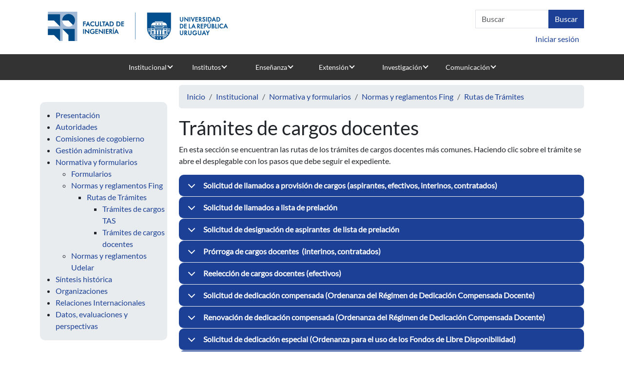

--- FILE ---
content_type: text/html; charset=UTF-8
request_url: https://webiie.fing.edu.uy/index.php/es/node/45348
body_size: 46348
content:


<!DOCTYPE html>
<html lang="es" dir="ltr">
  <head>
    <meta charset="utf-8" />
<script>var _paq = _paq || [];(function(){var u=(("https:" == document.location.protocol) ? "https://www.fing.edu.uy/matomo/" : "https://www.fing.edu.uy/matomo/");_paq.push(["setSiteId", "1"]);_paq.push(["setTrackerUrl", u+"matomo.php"]);_paq.push(["setDoNotTrack", 1]);_paq.push(["setCookieDomain", ".webiie.fing.edu.uy"]);if (!window.matomo_search_results_active) {_paq.push(["trackPageView"]);}_paq.push(["setIgnoreClasses", ["no-tracking","colorbox"]]);_paq.push(["enableLinkTracking"]);var d=document,g=d.createElement("script"),s=d.getElementsByTagName("script")[0];g.type="text/javascript";g.defer=true;g.async=true;g.src=u+"matomo.js";s.parentNode.insertBefore(g,s);})();</script>
<meta name="Generator" content="Drupal 10 (https://www.drupal.org)" />
<meta name="MobileOptimized" content="width" />
<meta name="HandheldFriendly" content="true" />
<meta name="viewport" content="width=device-width, initial-scale=1.0" />
<link rel="icon" href="/sites/default/files/favicon.ico" type="image/vnd.microsoft.icon" />
<link rel="alternate" hreflang="es" href="https://webiie.fing.edu.uy/index.php/es/node/45348" />
<link rel="canonical" href="https://webiie.fing.edu.uy/index.php/es/node/45348" />
<link rel="shortlink" href="https://webiie.fing.edu.uy/index.php/es/node/45348" />
<link rel="prev" href="/index.php/es/node/45501" />
<link rel="up" href="/index.php/es/node/45500" />
<link rel="next" href="/index.php/es/gestion/normas-y-reglamentos-udelar" />

    <title>Trámites de cargos docentes | Facultad de Ingeniería</title>
    <link rel="stylesheet" media="all" href="/sites/default/files/css/css_iX_fiGBbkzH0F9zMEFVhgCVOmbIma5W2OGTRWfCcabg.css?delta=0&amp;language=es&amp;theme=fing2&amp;include=eJw9yjEOgDAIAMAPNSXxQwaBamMLCbD09zoYtxuOcIgyOtCHmpdMKXQL9zTfkcicuyn8qs1N892ldT03iFxDSqxImXBgyAOIPyDj" />
<link rel="stylesheet" media="all" href="/sites/default/files/css/css_n7qSk9z-oN2uwDCjFURUGyd5qcufwHAihTSijHbrz7Q.css?delta=1&amp;language=es&amp;theme=fing2&amp;include=eJw9yjEOgDAIAMAPNSXxQwaBamMLCbD09zoYtxuOcIgyOtCHmpdMKXQL9zTfkcicuyn8qs1N892ldT03iFxDSqxImXBgyAOIPyDj" />

    
  </head>
  <body class="page-node-45348 page-node-type-book node-45348 node-type--book path-node language--es">
        <a href="#main-content" class="visually-hidden focusable">
      Pasar al contenido principal
    </a>
    
      <div class="dialog-off-canvas-main-canvas" data-off-canvas-main-canvas>
    <div class="page">

               <div class="container">
          <div class="row">
            <div class="col-sm-6">
              
  <div class="udelar block--logofing block--type-basic block block--basic block--fing2-logofing2">

  
    

            
            <div class="field field--name-body field--type-text-with-summary field--label-hidden field__item"><p><a href="https://www.fing.edu.uy"><img data-entity-uuid="92adde13-68fd-410c-8620-8366a5c64c10" data-entity-type="file" src="/sites/default/files/inline-images/logo-web_0.png" width="403" height="85"></a></p>
</div>
      
      
  </div>


          </div> 
          <div class="col-sm-6">
            <div class = "arriba">
                
  <div class="search-block-form needs-validation block--searchform block block--fing2-searchform" data-drupal-selector="search-block-form" role="search">

  
    

            
<form action="/es/search/node" method="get" id="search-block-form" accept-charset="UTF-8" class="form form-inline">
  <div class="js-form-item form-item js-form-type-search form-item-keys js-form-item-keys form-no-label form-group">
      
  
  
  
  
  
<input title="Escriba lo que quiere buscar." data-drupal-selector="edit-keys" type="search" id="edit-keys" name="keys" value="" size="20" maxlength="128" placeholder="Buscar" class="form-search form-control">


  
  
  
  
  </div>
<div data-drupal-selector="edit-actions" class="form-actions js-form-wrapper form-wrapper" id="edit-actions">

<input class="btn btn-primary js-form-submit form-submit btn btn-primary" data-drupal-selector="edit-submit" type="submit" id="edit-submit" value="Buscar">
</div>

</form>

      
  </div>


            </div>
             <div class = "abajo">
                
  <div class="usuario block--useraccountmenu block block--fing2-useraccountmenu block--system-menu">

  
    

            
  


  <ul class="nav navbar-nav">
                          
                
        <li class="nav-item">
                      <a href="/es/user/login" class="nav-link" data-drupal-link-system-path="user/login">Iniciar sesión</a>
                  </li>
            </ul>


      
  </div>


            </div>
            
          </div> 
        </div>
        </div>
          

  


<nav class="navbar navbar-expand-lg justify-content-between navbar-light sticky-top bg-light">
      <div class="container">
  
            
  <button class="navbar-toggler" type="button" data-bs-toggle="collapse" data-bs-target=".navbar-collapse" aria-controls="navbar-collapse" aria-expanded="false" aria-label="Toggle navigation">
    <span class="navbar-toggler-icon"></span>
  </button>

  <div class="collapse navbar-collapse">
                  <div class="mr-auto">
            
  <div class="block--primarylinks block block--fing2-primarylinks block--system-menu">

  
    

            
  


  <ul class="nav">
                          
                
        <li class="nav-item dropdown">
                      <a href="/institucional" class="nav-link dropdown-toggle" data-bs-toggle="dropdown">Institucional</a>
                          <div class="dropdown-menu">
              <a href="/es/institucional/presentaci%C3%B3n" title="Presentación" class="dropdown-item" data-drupal-link-system-path="node/6724">Presentación</a>
              <a href="/es/institucional/autoridades" title="Autoridades" class="dropdown-item" data-drupal-link-system-path="node/2865">Autoridades</a>
              <a href="/es/node/47611" class="dropdown-item" data-drupal-link-system-path="node/47611">Identidad Visual</a>
              <a href="/es/institucional/dptos-administrativos-y-servicios" title="Dptos. Administrativos y Servicios" class="dropdown-item" data-drupal-link-system-path="node/226">Gestión administrativa</a>
              <a href="/es/institucional/comisiones-de-cogobierno" title="Comisiones de la Facultad" class="dropdown-item" data-drupal-link-system-path="node/196">Comisiones de cogobierno</a>
              <a href="/es/gestion" title="Normativa y formularios" class="dropdown-item" data-drupal-link-system-path="node/3085">Normativa y formularios</a>
              <a href="/es/node/48447" class="dropdown-item" data-drupal-link-system-path="node/48447">Datos, evaluaciones y perspectivas</a>
              <a href="/es/institucional/s%C3%ADntesis-hist%C3%B3rica" title="Síntesis Histórica" class="dropdown-item" data-drupal-link-system-path="node/2873">Síntesis histórica</a>
              <a href="/es/institucional/relaciones-internacionales" class="dropdown-item" data-drupal-link-system-path="node/24178">Relaciones internacionales</a>
              <a href="/es/institucional/organizaciones" class="dropdown-item" data-drupal-link-system-path="node/3167">Organizaciones</a>
  </div>
                              </li>
                      
                
        <li class="nav-item dropdown">
                      <a href="/es/institutos" title="Institutos" class="nav-link dropdown-toggle" data-bs-toggle="dropdown" data-drupal-link-system-path="node/3039">Institutos</a>
                          <div class="dropdown-menu">
              <a href="/ia" title="Agrimensura" class="dropdown-item">Agrimensura</a>
              <a href="https://www.fing.edu.uy/inco" title="Computación" class="dropdown-item">Computación</a>
              <a href="/disi" class="dropdown-item">Departamento de Inserción Social del Ingeniero</a>
              <a href="/iet" title="IET" class="dropdown-item">Estructuras y Transporte</a>
              <a href="/iem" class="dropdown-item">Ensayo de Materiales</a>
              <a href="/if/principal" title="Física" class="dropdown-item">Física</a>
              <a href="https://iie.fing.edu.uy" title="Ingeniería Eléctrica" class="dropdown-item">Ingeniería Eléctrica</a>
              <a href="/iimpi" class="dropdown-item">Ingeniería Mecánica y Producción Industrial</a>
              <a href="/iiq" title="Ing. Química" class="dropdown-item">Ingeniería Química</a>
              <a href="https://www.fing.edu.uy/imerl" title="Matemática y Estadística" class="dropdown-item">Matemática y Estadística</a>
              <a href="https://www.fing.edu.uy/imfia" title="Mecánica de los Fluidos e Ingenieria Ambiental" class="dropdown-item">Mecánica de los Fluidos e Ingenieria Ambiental</a>
  </div>
                              </li>
                      
                
        <li class="nav-item dropdown">
                      <a href="/es/ensenanza" title="Enseñanza" class="nav-link dropdown-toggle" data-bs-toggle="dropdown" data-drupal-link-system-path="node/3084">Enseñanza</a>
                          <div class="dropdown-menu">
              <a href="/es/bedelia" class="dropdown-item" data-drupal-link-system-path="node/3295">Bedelía</a>
              <a href="/es/ensenanza/oferta-educativa" title="Oferta educativa" class="dropdown-item" data-drupal-link-system-path="node/25005">Oferta educativa</a>
              <a href="https://www.fing.edu.uy/ensenanza/carrerasinterior" class="dropdown-item">Carreras en el Interior</a>
              <a href="/es/ensenanza/espacio-de-orientaci%C3%B3n-y-consulta" class="dropdown-item" data-drupal-link-system-path="node/7969">Orientación y consulta</a>
              <a href="/es/ensenanza/posgrado" title="Unidad de Posgrado" class="dropdown-item" data-drupal-link-system-path="node/9162">Posgrado y Educación Permanente</a>
              <a href="/biblioteca" title="Biblioteca" class="dropdown-item">Biblioteca</a>
              <a href="/es/uefi" title="Unidad de Enseñanza" class="dropdown-item" data-drupal-link-system-path="node/24758">Unidad de Enseñanza</a>
              <a href="/es/go/sitio-de-eva" title="Sitio de EVA" class="dropdown-item" data-drupal-link-system-path="node/6685">Sitio de EVA</a>
              <a href="/ensenanza/generacion-de-ingreso" class="dropdown-item">Generación de ingreso</a>
              <a href="/es/node/41254" class="dropdown-item" data-drupal-link-system-path="node/41254">Futuros estudiantes</a>
  </div>
                              </li>
                      
                
        <li class="nav-item dropdown">
                      <a href="/es/extension" class="nav-link dropdown-toggle" data-bs-toggle="dropdown" data-drupal-link-system-path="node/33672">Extensión</a>
                          <div class="dropdown-menu">
              <a href="/es/node/39412" title="Presentación" class="dropdown-item" data-drupal-link-system-path="node/39412">Presentación</a>
              <a href="/es/extension/cometidos" title="Cometidos" class="dropdown-item" data-drupal-link-system-path="node/3094">Cometidos</a>
              <a href="/es/extensi%C3%B3n/actividades" class="dropdown-item" data-drupal-link-system-path="node/4152">Actividades</a>
              <a href="/es/extension/asesoramiento" title="Asesoramiento" class="dropdown-item" data-drupal-link-system-path="node/3097">Asesoramiento</a>
              <a href="/es/extension/materiales-de-cursos" class="dropdown-item" data-drupal-link-system-path="node/3161">Materiales de cursos</a>
              <a href="/es/node/40540" class="dropdown-item" data-drupal-link-system-path="node/40540">Cajón de Ideas</a>
              <a href="https://www.extension.udelar.edu.uy/#convocatorias" class="dropdown-item">Convocatorias CSEAM</a>
              <a href="/es/extension/llamados" title="Llamados" class="dropdown-item" data-drupal-link-system-path="node/3098">Llamados</a>
  </div>
                              </li>
                      
                
        <li class="nav-item dropdown">
                      <a href="/es/investigacion" title="Investigación" class="nav-link dropdown-toggle" data-bs-toggle="dropdown" data-drupal-link-system-path="node/3114">Investigación</a>
                          <div class="dropdown-menu">
              <a href="/es/investigacion/actividades-de-la-instituci%C3%B3n" title="Actividades de la Institutución" class="dropdown-item" data-drupal-link-system-path="node/6687">Actividades de la Institución</a>
              <a href="/paginas/ciencia-y-tecnologia-en-tiempos-de-pandemia" class="dropdown-item">Proyectos contra Covid</a>
              <a href="/es/node/47602" class="dropdown-item" data-drupal-link-system-path="node/47602">Servicios al medio</a>
              <a href="https://www.fing.edu.uy/es/investigacion/convenios" class="dropdown-item">Convenios</a>
              <a href="/es/csic" class="dropdown-item" data-drupal-link-system-path="node/4547">CSIC</a>
  </div>
                              </li>
                      
                
        <li class="nav-item dropdown">
                      <a href="/es/comunicacion" title="Comunicación" class="nav-link dropdown-toggle" data-bs-toggle="dropdown" data-drupal-link-system-path="node/4413">Comunicación</a>
                          <div class="dropdown-menu">
              <a href="/es/node/39404" class="dropdown-item" data-drupal-link-system-path="node/39404">Área de Comunicación</a>
              <a href="/es/comunicacion/noticias/archivo" title="Archivo de noticias" class="dropdown-item" data-drupal-link-system-path="comunicacion/noticias/archivo">Archivo de noticias</a>
              <a href="/eventos" title="Eventos" class="dropdown-item">Eventos</a>
              <a href="/es/comunicacion/resumen-de-noticias" class="dropdown-item" data-drupal-link-system-path="node/40692">Resumen de noticias</a>
              <a href="/es/node/47611" title="Identidad visual" class="dropdown-item" data-drupal-link-system-path="node/47611">Identidad visual</a>
              <a href="/es/comunicacion/divulgacion" class="dropdown-item" data-drupal-link-system-path="node/35268">Divulgación</a>
              <a href="/es/comunicacion/convocatorias-y-becas-1" title="Convocatorias y Becas" class="dropdown-item" data-drupal-link-system-path="node/5480">Convocatorias y becas</a>
              <a href="/es/comunicacion/publicaciones" title="Publicaciones" class="dropdown-item" data-drupal-link-system-path="node/4428">Publicaciones</a>
              <a href="/es/comunicacion/galerias" title="Galería de Imágenes" class="dropdown-item" data-drupal-link-system-path="node/6061">Galerías de fotos</a>
              <a href="/es/llamados" title="Llamados a concurso" class="dropdown-item" data-drupal-link-system-path="llamados">Llamados a concurso</a>
              <a href="/es/node/39744" class="dropdown-item" data-drupal-link-system-path="node/39744">Circulares Fing</a>
              <a href="/es/ciclodecharlas" class="dropdown-item" data-drupal-link-system-path="node/11982">Visitas y charlas</a>
              <a href="/telefonos" class="dropdown-item">Teléfonos</a>
              <a href="/contacto" title="Form de contacto" class="dropdown-item">Contacto</a>
  </div>
                              </li>
            </ul>


      
  </div>


        </div>
          
                </div>

      </div>
  </nav>

  <main class="pt-5 pb-5">
    
          <div class="page__content">
        <div class="container">
          <div class="row">
            <div class="col-sm-3">  
  <div class="block--booknavigation block block--fing2-booknavigation">

  
    

            
              <ul>
              <li>
        <a href="/index.php/es/institucional/presentaci%C3%B3n" hreflang="es">Presentación</a>
              </li>
          <li>
        <a href="/index.php/es/institucional/autoridades" hreflang="es">Autoridades</a>
              </li>
          <li>
        <a href="/index.php/es/institucional/comisiones-de-cogobierno" hreflang="es">Comisiones de cogobierno</a>
              </li>
          <li>
        <a href="/index.php/es/institucional/dptos-administrativos-y-servicios" hreflang="es">Gestión administrativa</a>
              </li>
          <li>
        <a href="/index.php/es/gestion" hreflang="es">Normativa y formularios</a>
                                <ul>
              <li>
        <a href="/index.php/es/gestion/formularios" hreflang="es">Formularios</a>
              </li>
          <li>
        <a href="/index.php/es/gestion/normas-y-reglamentos" hreflang="es">Normas y reglamentos Fing</a>
                                <ul>
              <li>
        <a href="/index.php/es/node/45500" hreflang="es">Rutas de Trámites</a>
                                <ul>
              <li>
        <a href="/index.php/es/node/45501" hreflang="es">Trámites de cargos TAS</a>
              </li>
          <li>
        <a href="/index.php/es/node/45348" hreflang="es">Trámites de cargos docentes</a>
              </li>
        </ul>
  
              </li>
        </ul>
  
              </li>
          <li>
        <a href="/index.php/es/gestion/normas-y-reglamentos-udelar" hreflang="es">Normas y reglamentos Udelar</a>
              </li>
        </ul>
  
              </li>
          <li>
        <a href="/index.php/es/institucional/s%C3%ADntesis-hist%C3%B3rica" hreflang="es">Síntesis histórica</a>
              </li>
          <li>
        <a href="/index.php/es/institucional/organizaciones" hreflang="es">Organizaciones</a>
              </li>
          <li>
        <a href="/index.php/es/institucional/relaciones-internacionales" hreflang="es">Relaciones Internacionales</a>
              </li>
          <li>
        <a href="/index.php/es/node/48447" hreflang="es">Datos, evaluaciones y perspectivas</a>
              </li>
        </ul>
  


      
  </div>

</div>                                                              <div class="col-sm-9">   <div data-drupal-messages-fallback class="hidden"></div>
  <div class="block--breadcrumbs block block--fing2-breadcrumbs">

  
    

              <nav aria-label="breadcrumb" class="">
    <ol class="breadcrumb">
              <li class="breadcrumb-item ">
                      <a href="/es">Inicio</a>
                  </li>
              <li class="breadcrumb-item ">
                      <a href="/es/node/39402">Institucional</a>
                  </li>
              <li class="breadcrumb-item ">
                      <a href="/es/gestion">Normativa y formularios</a>
                  </li>
              <li class="breadcrumb-item ">
                      <a href="/es/gestion/normas-y-reglamentos">Normas y reglamentos Fing</a>
                  </li>
              <li class="breadcrumb-item ">
                      <a href="/es/node/45500">Rutas de Trámites</a>
                  </li>
          </ol>
  </nav>

      
  </div>

  <div class="block--pagetitle block block--fing2-pagetitle">

  
    

            


  


  <h1  class="page-title">
                  
<span>Trámites de cargos docentes</span>

            </h1>


      
  </div>

  <div class="block--mainpagecontent block block--fing2-mainpagecontent block--system-main">

  
    

            <article class="node book book--full">
  
  

      
            <div class="field field--name-body field--type-text-with-summary field--label-hidden field__item"><p>En esta sección se encuentran las rutas de los trámites de cargos docentes más comunes. Haciendo clic sobre el trámite se abre el desplegable con los pasos que debe seguir el expediente.</p>
<dl class="ckeditor-accordion">
<dt>Solicitud de llamados a provisión de cargos (aspirantes, efectivos, interinos, contratados)</dt>
<dd>
<p>1- Instituto/ Depto/Unidad solicitante: inicia expediente con formulario de bases del llamado o concurso y nota aval de autoridad competente<br>2- En caso de Unidad dependiente de Decanato (UEFI-URI-POSGRADOS-EXTENSIÓN): a informe de Decanato<br>3- Contaduría: informe de disponibilidad presupuestal<br>4- Consejo de Facultad: aprueba bases<br>5- Concursos: apertura llamado&nbsp;<br>6- Instituto/ Depto/Unidad solicitante: al cierre del llamado a conocimiento de nómina de inscriptos y propuesta de Comisión Asesora/Tribunal<br>7- Consejo de Facultad: aprobación de Comisión Asesora/Tribunal<br>8- Concursos: notifica aspirantes y miembros de comisión/tribunal y se da acceso a OwnCloud conteniendo méritos y aspiraciones<br>9- Actuación de Comisión Asesora/Tribunal<br>10- Consejo: designación<br>11- RRHH: registro, notificación y archivo</p>
</dd>
<dt>Solicitud de llamados a lista de prelación</dt>
<dd>
<p>1- Instituto/ Depto/Unidad solicitante: inicia expediente con: formulario de bases del llamado o concurso y nota aval de autoridad competente<br>2- Consejo de Facultad: aprueba bases<br>3- &nbsp;Concursos: apertura Llamado<br>4- Instituto/ Depto/Unidad solicitante: al cierre del llamado a conocimiento de nómina de inscriptos y propuesta de Comisión Asesora<br>5- Consejo de Facultad: aprobación de Comisión Asesora<br>6- &nbsp;Concursos: notifica aspirantes y miembros de comisión comisión y se da acceso a OwnCloud conteniendo méritos y aspiraciones<br>7- Actuación de Comisión Asesora<br>8- Consejo: aprueba la lista<br>9- RRHH: registro y notificación<br>10- Instituto: toma conocimiento de lista<br>11- RRHH: archiva</p>
</dd>
<dt>Solicitud de designación de aspirantes &nbsp;de lista de prelación</dt>
<dd>
<p>1 .Instituto/ Depto/Unidad solicitante: inicia expediente solicitando designación de aspirante/s de la lista aprobada<br>2. Concursos: a informe de prelación<br>3. Contaduría: informe de disponibilidad<br>4. Consejo: resolución<br>5. RRHH: registro, notificación y archivo</p>
</dd>
<dt>Prórroga de cargos docentes &nbsp;(interinos, contratados)</dt>
<dd>
<p>1- RRHH: informa vencimiento<br>2- Instituto/Depto/Unidad: informe de actuación y aval<br>3- En caso de Unidad dependiente de Decanato (URI-POSGRADOS-EXTENSIÓN): a informe de Decanato/ UEFI: COPE<br>4- Contaduría: informe de disponibilidad<br>5- Consejo de Facultad<br>6- RRHH: Registro, notificación y archivo</p>
<p>En caso de NO RENOVACIÓN luego del punto 2 pasa a:<br>3-RRHH: registro<br>4-Contaduría: conocimiento y archivo</p>
</dd>
<dt>Reelección de cargos docentes (efectivos)</dt>
<dd>
<p>1- RRHH: informa vencimiento<br>2- Instituto &nbsp;Depto/Unidad: informe de actuación del docente, aval de Comisión de Instituto.&nbsp;<br>3- En caso de Unidad dependiente de Decanato (-URI-POSGRADOS-EXTENSIÓN): a informe de Decanato; UEFI: COPE<br>4- Contaduría: informe de disponibilidad<br>5- Consejo de Facultad<br>6- RRHH: Registro, notificación y control plan de trabajo<br>a. Archivo, si contiene plan de trabajo acordado&nbsp;<br>b. Instituto: para incluir el plan y recabar el acuerdo&nbsp;<br>7- RRHH: Si el plan de trabajo fue &nbsp;acordado, conocimiento y archivo<br>8- Consejo: si no se acordó plan de trabajo</p>
<p>En caso de no reelección o propuesta de período reducido, se debe dar vista al interesado de acuerdo al art. 65 del EPD luego del punto 3 y dejar constancia en el expediente de lo actuado</p>
<p>Artículo 65 – Garantías. No debe dictarse resolución ni finalizarse el trámite de evaluación, sin previa vista al interesado por el término de diez días hábiles para que pueda presentar sus descargos y articular su defensa</p>
</dd>
<dt>Solicitud de dedicación compensada (Ordenanza del Régimen de Dedicación Compensada Docente)</dt>
<dd>
<p>1- Instituto/ Depto/Unidad solicitante: formulario + Plan<br>2- RRHH: informe de cargo<br>3- Contaduría: informe de disponibilidad<br>4- Comisiones / Dedicaciones Especiales<br>5- Consejo de Facultad<br>6- RRHH: registro, notificación y archivo</p>
</dd>
<dt>Renovación de dedicación compensada (Ordenanza del Régimen de Dedicación Compensada Docente)</dt>
<dd>
<p>1- RRHH: informe vencimiento<br>2- Instituto/ Depto/Unidad solicitante: formulario + informe + Plan<br>3- Contaduría: informe de disponibilidad<br>4- Comisiones / Dedicaciones Especiales<br>5- Consejo de Facultad<br>6- RRHH: registro, notificación y archivo</p>
<p>En caso de NO RENOVACIÓN luego del punto 2 pasa a:<br>3-RRHH: registro<br>4-Contaduría: conocimiento y archivo</p>
</dd>
<dt>Solicitud de dedicación especial (Ordenanza para el uso de los Fondos de Libre Disponibilidad)</dt>
<dd>
<p>1- Instituto/ Depto/Unidad solicitante: formulario (FLD) + Plan<br>2- RRHH: informe de cargo<br>3- Contaduría informe de disponibilidad<br>4- Comisiones / CIC y Dedicaciones Especiales<br>5- Consejo de Facultad<br>6- RRHH: registro, notificación y archivo</p>
</dd>
<dt>Renovación de dedicación especial (Ordenanza para el uso de los Fondos de Libre Disponibilidad)</dt>
<dd>
<p>1- RRHH Comunica vencimiento<br>2- Instituto: formulario de renovación (FLD) + informe + Plan<br>3- Contaduría: informe de disponibilidad<br>4- Comisiones / CIC y Dedicaciones Especiales<br>5- Consejo de Facultad<br>6- RRHH: registro, notificación y archivo</p>
<p>En caso de NO RENOVACIÓN luego del punto 2 pasa a:&nbsp;<br>3-RRHH: registro<br>4-Contaduría: conocimiento y archivo</p>
</dd>
<dt>Solicitud de licencia extraordinaria con goce de sueldo (mayor a 60 días y menor de 6 meses)</dt>
<dd>
<p>1- Nota del interesado con aval del superior<br>2- RRHH: informe<br>a. Si es para estudios de Posgrados: CAP<br>3- Consejo de Facultad<br>4- RRHH: registro, notificación y archivo</p>
</dd>
<dt>Renovación de licencia extraordinaria con goce de sueldo (mayor a 60 días y menor de 6 meses)</dt>
<dd>
<p>1- RRHH Comunica vencimiento<br>2- Instituto: informe del superior<br>3- RRHH&nbsp;<br>a. Si es para estudios de Posgrados: CAP<br>4- Consejo de Facultad<br>5- RRHH: registro, notificación y archivo</p>
</dd>
<dt>Solicitud de licencia extraordinaria con goce de sueldo (a partir de 6 meses)</dt>
<dd>
<p>1- Nota del interesado con aval del superior y Contrato de reintegro y fianza firmado por el interesado y la Decana (art. 34 OL)<br>2- RRHH: informe<br>3- Contaduría: registro&nbsp;<br>4- Consejo de Facultad<br>5- RRHH: registro, notificación y archivo</p>
</dd>
<dt>Renovación de licencia extraordinaria con goce de sueldo (a partir de 6 meses)</dt>
<dd>
<p>1- RRHH Comunica vencimiento<br>2- Nota del interesado con aval del superior; &nbsp;Contrato de reintegro y fianza firmado por el interesado y la Decana, si corresponde<br>3- RRHH: informe<br>4- Contaduría: registro&nbsp;<br>5- Consejo de Facultad<br>6- RRHH: registro, notificación y archivo</p>
</dd>
<dt>Solicitud de licencia extraordinaria sin goce de sueldo</dt>
<dd>
<p>1- Nota del interesado con aval del superior<br>2- RRHH: informe y preventivo<br>3- Contaduría: confirma preventiva<br>4- Consejo de Facultad<br>5- RRHH: registro, notificación y archivo</p>
</dd>
<dt>Renovación de licencia extraordinaria sin goce de sueldo</dt>
<dd>
<p>1- RRHH Comunica vencimiento<br>2- Nota del interesado con aval del superior<br>3- RRHH: informe y preventivo<br>4- Contaduría: confirma preventiva<br>5- Consejo de Facultad<br>6- RRHH: registro, notificación y archivo</p>
</dd>
<dt>Solicitud de extensión horaria</dt>
<dd>
<p>1- <a href="https://www.fing.edu.uy/es/gestion/formularios">Formulario </a>y nota fundamentada del instituto/Depto/Unidad solicitante con conformidad del interesado<br>7- En caso de Unidad dependiente de Decanato (URI-POSGRADOS-EXTENSIÓN): a informe de Decanato; UEFI: Decanato, COPE<br>2- RRHH: informe de cargo<br>3- Contaduría: informe de disponibilidad&nbsp;<br>4- Consejo de Facultad<br>5- RRHH: Registro, notificación y archivo</p>
</dd>
<dt>Renovación de extensión horaria</dt>
<dd>
<p>1- RRHH Comunica vencimiento<br>2- <a href="https://www.fing.edu.uy/es/gestion/formularios">Formulario </a>y nota fundamentada del instituto/Depto/Unidad solicitante con conformidad del interesado<br>3- Contaduría: informe de disponibilidad<br>4- Consejo de Facultad<br>5- RRHH: Registro, notificación y archivo<br>En caso de NO RENOVACIÓN luego del punto 2 pasa a:<br>3-RRHH: registro<br>4-Contaduría: conocimiento y archivo</p>
</dd>
<dt>Solicitud de reducción horaria</dt>
<dd>
<p>1- Nota del interesado con aval del Instituto/ Depto/Unidad solicitante&nbsp;<br>2- RRHH: informe y preventivo<br>3- Contaduría: &nbsp;confirma preventiva<br>4- Consejo de Facultad<br>5- RRHH: registro, notificación y archivo</p>
</dd>
<dt>Renovación de reducción horaria</dt>
<dd>
<p>1- RRHH Comunica vencimiento<br>2- Nota del interesado con aval del Instituto/Depto/Unidad solicitante&nbsp;<br>3- RRHH: informe y preventivo<br>4- Contaduría: &nbsp;confirma preventiva<br>5- Consejo de Facultad<br>6- RRHH: registro, notificación y archivo<br>En caso de NO RENOVACIÓN luego del punto 2 pasa a:<br>3-RRHH: registro<br>4-Contaduría: conocimiento y archivo</p>
</dd>
<dt>Solicitud de ingreso al &nbsp;régimen de dedicación total</dt>
<dd>
<p>1- Nota de postulación del interesado al Instituto; formulario; curriculum vitae; plan de trabajo; hasta 3 trabajos más representativos con anexo de su contribución; aval de Instituto. Si es grado 2 definir docente supervisor y si tiene menos de 30 horas compromiso del Instituto de que va a llegar a 30 horas en caso que acceda a la DT.<br>2- RRHH: informe de cargo<br>3- Contaduría: informe de disponibilidad<br>4- Comisiones - CIC<br>5- Consejo de Facultad<br>6- RRHH: actualización informe de cargo<br>7- Comisión Central de DT<br>8- DGAF: Dirección General de Adm. Financiera<br>9- CDC<br>10- RRHH: registro, notificación y archivo</p>
</dd>
<dt>Renovación en el régimen de dedicación total</dt>
<dd>
<p>1- RRHH: informe de vencimiento 6 meses antes<br>2- Instituto: Formulario de renovación del interesado; informe de actividades; curriculum vitae, plan de trabajo; aval de Instituto.&nbsp;<br>3- Contaduría: informe de disponibilidad<br>4- Comisiones - CIC<br>5- Consejo de Facultad<br>6- RRHH: actualización informe de cargo<br>7- Comisión Central de DT<br>8- DGAF: Dirección General de Adm. Financiera<br>9- CDC<br>10- RRHH: registro, notificación y archivo</p>
<p>En caso de &nbsp;propuesta de renovación por período reducido, se debe dar vista al interesado de acuerdo al art. 65 del EPD luego del punto 4 &nbsp;y dejar constancia en el expediente de lo actuado<br>Artículo 65 – Garantías. No debe dictarse resolución ni finalizarse el trámite de evaluación, sin previa vista al interesado por el término de diez días hábiles para que pueda presentar sus descargos y articular su defensa</p>
</dd>
<dt>Solicitud de postergación de la toma de posesión del régimen de Dedicación Total</dt>
<dd>
<p>1- Interesado: formulario + Aval de Instituto<br>2- RRHH: informe de cargo<br>3- Comisiones - CIC<br>4- Consejo de Facultad<br>5- RRHH: notificación<br>6- Comisión Central de DT<br>7- DGAF: Dirección General de Adm. Financiera</p>
</dd>
<dt>Solicitud de interrupción del régimen de Dedicación Total (Art. 93)</dt>
<dd>
<p>1- Instituto: solicitud de interrupción por parte del interesado con aval del instituto<br>2- RRHH<br>3- Contaduría<br>4- Comisiones - CIC<br>5- Consejo de Facultad<br>6- RRHH: registro y actualización de informe&nbsp;<br>7- Comisión Central de DT<br>8- DGAF: Dirección General de Adm. Financiera<br>9- CDC<br>10- RRHH: registro, notificación y archivo</p>
</dd>
<dt>Renovación de interrupción del régimen de Dedicación Total&nbsp;</dt>
<dd>
<p>1. RRHH comunicado vencimiento<br>2. Instituto: nota del interesado y aval del superior inmediato<br>3. RRHH<br>4. Contaduría<br>5. Comisiones - CIC<br>6. Consejo de Facultad<br>7. RRHH: registro y actualización de informe&nbsp;<br>8. Comisión Central de DT<br>9. DGAF: Dirección General de Adm. Financiera<br>10. CDC<br>11. RRHH: registro, notificación y archivo</p>
</dd>
<dt>Solicitud para realizar actividades adicionales a la DT (Art. 76)</dt>
<dd>
<p>1- Instituto - Interesado solicitud, carta invitación, aval del instituto; mencionar siempre que esa actividad no supera el 20% del tiempo de trabajo.<br>2- RRHH: Informe<br>3- Comisiones – CIC<br>4- Consejo de Facultad<br>5- CSIC<br>6- RRHH: registro, notificación y archivo</p>
</dd>
<dt>Solicitud de Traslado de Sede del régimen de DT (hasta 10 días se solicita licencia extraordinaria – resol CFI nro. 64 24/10/17)</dt>
<dd>
<p>1- Instituto – Interesado, aval de superior e invitación o justificación<br>2- RRHH: Informe<br>3- Comisiones - CIC<br>4- Consejo de Facultad<br>5- RRHH: registro, notificación y archivo</p>
</dd>
<dt>Solicitud de Licencia Sabática (Art. 96)</dt>
<dd>
<p>1- Instituto- Interesado solicitud, plan, fundamentación y aval del instituto<br>2- RRHH: Informe<br>3- Comisiones - CIC<br>4- Consejo de Facultad<br>5- RRHH<br>6- Comisión Central de DT<br>7- CDC<br>8- RRHH: registro, notificación y archivo</p>
</dd>
<dt>Renovación de Licencia Sabática</dt>
<dd>
<p>1- RRHH Comunica vencimiento<br>2- Instituto: informe y el visto bueno del instituto<br>3- Comisiones - CIC<br>4- Consejo de Facultad<br>5- RRHH<br>6- Comisión Central de DT<br>7- CDC<br>8- RRHH: registro, notificación y archivo</p>
</dd>
<dt>Finalización de licencia sabática</dt>
<dd>
<p>1- Docente informa actividades realizadas<br>2- Comisiones – CIC<br>3- Consejo de Facultad<br>4- RRHH: registro, notificación y archivo</p>
</dd>
<dt>Solicitud de DT compartida (misma Facultad)</dt>
<dd>
<p>1- Interesado: solicitud de permanencia 2 cargos a la DT + Aval del Instituto (Mencionar si el Plan de trabajo puede aplicarse en ambos cargos y si no presentar otro plan distinto)<br>2- RRHH<br>3- Contaduría<br>4- Comisiones - CIC<br>5- Consejo de Facultad<br>6- RRHH<br>7- CSIC<br>8- DGAF: Dirección General de Adm. Financiera<br>9- CDC<br>10- RRHH: registro, notificación y archivo</p>
</dd>
<dt>Renuncia al cargo</dt>
<dd>
<p>1- Instituto- Expediente con nota del interesado, conocimiento del superior y FORMULARIO de renuncia&nbsp;<br>2- RRHH: informe y preventivo<br>3- Contaduría: confirma preventiva<br>4- Consejo de Facultad<br>5- RRHH: registro, notificación&nbsp;<br>6- Contaduría: conocimiento y archivo</p>
</dd>
</dl>
<p>&nbsp;</p>
</div>
        <nav role="navigation" aria-labelledby="book-label-39402">
          <!--<h2 class = "traversal_links">Enlaces transversales de Book para Trámites de cargos docentes</h2>-->
    
    <div class="row book_navigation">
        
                      <div class="col-sm-4 izq">
                
                  <a href="/index.php/es/node/45501" rel="prev" title="Ir a la página anterior"><b>‹</b> Trámites de cargos TAS</a>
                
            </div>
                                <div class="col-sm-4 medio">
               
                  <a href="/index.php/es/node/45500" title="Ir a la página madre">Arriba</a>
                
            </div>
                                <div class="col-sm-4 der">
               
                  <a href="/index.php/es/gestion/normas-y-reglamentos-udelar" rel="next" title="Ir a la página siguiente">Normas y reglamentos Udelar <b>›</b></a>
                
            </div>
                  
    </div>
    
            <div clas = "book_tree">
      
    </div>
  </nav>

  </article>

      
  </div>

</div>
                                  </div>
        </div>
      </div>
      </main>

      <footer class="page__footer">
      <div class="container">
        <div class="row">
            <div class="col-sm-3">  
  <div class="block--estudiantes block block--fing2-estudiantes block--system-menu">

  
            <h2>Estudiantes</h2>
        

            
  


  <ul class="nav">
                          
                
        <li class="nav-item">
                      <a href="/index.php/es/node/41254" title="Generacion de ingreso" class="nav-link" data-drupal-link-system-path="node/41254">Futuros estudiantes</a>
                  </li>
                      
                
        <li class="nav-item">
                      <a href="/index.php/ensenanza/oferta-educativa" title="Carreras" class="nav-link">Carreras</a>
                  </li>
                      
                
        <li class="nav-item">
                      <a href="https://eva.fing.edu.uy/" title="EVA" class="nav-link">EVA</a>
                  </li>
                      
                
        <li class="nav-item">
                      <a href="/index.php/bedelia" title="Bedelia" class="nav-link">Bedelia</a>
                  </li>
                      
                
        <li class="nav-item">
                      <a href="/index.php/bedelia/horarios" title="Horarios" class="nav-link">Horarios</a>
                  </li>
                      
                
        <li class="nav-item">
                      <a href="/index.php/ensenanza/espacio-de-orientaci%C3%B3n-y-consulta" title="Espacio de orientación" class="nav-link">Espacio de orientación</a>
                  </li>
                      
                
        <li class="nav-item">
                      <a href="/index.php/comunicacion/becas" title="Becas intercambio" class="nav-link">Becas intercambio</a>
                  </li>
                      
                
        <li class="nav-item">
                      <a href="https://www.fing.edu.uy/es/node/38278" class="nav-link">Actuación contra acoso</a>
                  </li>
            </ul>


      
  </div>

</div>
            <div class="col-sm-3">  
  <div class="block--docentes block block--fing2-docentes block--system-menu">

  
            <h2>Docentes</h2>
        

            
  


  <ul class="nav">
                          
                
        <li class="nav-item">
                      <a href="/index.php/comunicacion/convocatorias" title="Convocatorias financiables" class="nav-link">Convocatorias financiables</a>
                  </li>
                      
                
        <li class="nav-item">
                      <a href="/index.php/comunicacion/becas" title="Becas posgrado" class="nav-link">Becas posgrado</a>
                  </li>
                      
                
        <li class="nav-item">
                      <a href="/index.php/es/llamados" class="nav-link" data-drupal-link-system-path="llamados">Llamados abiertos</a>
                  </li>
                      
                
        <li class="nav-item">
                      <a href="/index.php/intranet/marcas" title="Marcas horarias" class="nav-link">Marcas horarias</a>
                  </li>
                      
                
        <li class="nav-item">
                      <a href="/index.php/bedelia/horarios" title="Horarios de clase" class="nav-link">Horarios de clase</a>
                  </li>
                      
                
        <li class="nav-item">
                      <a href="https://map.udelar.edu.uy/PortalMAP/" title="Recibos de sueldo" class="nav-link">Recibos de sueldo</a>
                  </li>
                      
                
        <li class="nav-item">
                      <a href="/index.php/gestion/normas-y-reglamentos" class="nav-link">Reglamentos</a>
                  </li>
                      
                
        <li class="nav-item">
                      <a href="https://www.fing.edu.uy/es/node/38278" class="nav-link">Actuación contra acoso</a>
                  </li>
            </ul>


      
  </div>

</div>
            <div class="col-sm-3">  
  <div class="block--egresados block block--fing2-egresados block--system-menu">

  
            <h2>Egresados</h2>
        

            
  


  <ul class="nav">
                          
                
        <li class="nav-item">
                      <a href="/ensenanza/carreras-de-posgrado" title="Carreras de posgrado" class="nav-link">Carreras de posgrado</a>
                  </li>
                      
                
        <li class="nav-item">
                      <a href="/ensenanza/cursos-posgrado" class="nav-link">Cursos de Educación Permanente</a>
                  </li>
                      
                
        <li class="nav-item">
                      <a href="https://egresados.fondodesolidaridad.edu.uy/" title="Fondo de solidaridad" class="nav-link">Fondo de solidaridad</a>
                  </li>
                      
                
        <li class="nav-item">
                      <a href="/ensenanza/espacio-de-orientaci%C3%B3n-y-consulta" title="Reválidas" class="nav-link">Reválidas</a>
                  </li>
                      
                
        <li class="nav-item">
                      <a href="/institucional/organizaciones" title="Asociaciones" class="nav-link">Asociaciones</a>
                  </li>
            </ul>


      
  </div>

</div>
            <div class="col-sm-3">  
  <div class="block--funcionarios block block--fing2-funcionarios block--system-menu">

  
            <h2>Funcionarios</h2>
        

            
  


  <ul class="nav">
                          
                
        <li class="nav-item">
                      <a href="/gestion/formularios" title="Formularios" class="nav-link">Formularios</a>
                  </li>
                      
                
        <li class="nav-item">
                      <a href="/intranet/marcas" title="Marcas horarias" class="nav-link">Marcas horarias</a>
                  </li>
                      
                
        <li class="nav-item">
                      <a href="https://map.udelar.edu.uy/PortalMAP/" title="Recibos de sueldo" class="nav-link">Recibos de sueldo</a>
                  </li>
                      
                
        <li class="nav-item">
                      <a href="http://www.capacitacion.edu.uy/index.php/convocatorias" class="nav-link">Capacitación</a>
                  </li>
                      
                
        <li class="nav-item">
                      <a href="/gestion/normas-y-reglamentos" title="Reglamentos" class="nav-link">Reglamentos</a>
                  </li>
                      
                
        <li class="nav-item">
                      <a href="https://www.fing.edu.uy/es/node/38278" class="nav-link">Actuación contra acoso</a>
                  </li>
                      
                
        <li class="nav-item active">
                      <a href="/es/node/45348" class="nav-link is-active" data-drupal-link-system-path="node/45348" aria-current="page">Trámites de cargos docentes</a>
                  </li>
            </ul>


      
  </div>

</div>
        </div> 
      </div>
      <div class="container-fluid">
        <div class="d-flex justify-content-md-between align-items-md-center">
            
  <div class="container-fluid block--pie block--type-basic block block--basic block--fing2-pie">

  
    

            
            <div class="field field--name-body field--type-text-with-summary field--label-hidden field__item"><p>Julio Herrera y Reissig 565 - Montevideo - Uruguay</p>
<p><a href="https://www.facebook.com/fingudelar/" target="_blank"><img src="/sites/default/files/inline-images/icono_fb.png" data-entity-uuid="1001ea1e-a2ff-41ef-817c-a85090f29154" data-entity-type="file" alt="Facebook" width="48" height="48"></a> <a href="https://www.instagram.com/fingudelar/" target="_blank"><img src="/sites/default/files/inline-images/icono_ig.png" data-entity-uuid="de55f1fe-1736-418c-8979-c9b7ab0bc117" data-entity-type="file" alt="instagram" width="48" height="48"></a> <a href="https://www.youtube.com/channel/UCO3517jcMuX6DSuMlXSU5Ww" target="_blank"><img src="/sites/default/files/inline-images/icono_yt.png" data-entity-uuid="73a7a74c-ceb7-4990-a17b-73c088b946d5" data-entity-type="file" alt="Youtube" width="48" height="48"></a> <a href="https://open.spotify.com/show/7fko35hhu10usvi19VlHt5?si=7uzo6TKFTSOy42mb74_mSw" target="_blank"><img src="/sites/default/files/inline-images/icono_spotify.png" data-entity-uuid="a7207377-83b7-4116-8609-53e87fc511d4" data-entity-type="file" alt="Spotify" width="48" height="48"> </a><a href="https://www.linkedin.com/company/fingudelar" data-entity-type="file" data-entity-uuid="8627a86a-ad0d-4f3a-af22-0a7606269f6f"><img src="/sites/default/files/inline-images/icono_linkedin.png" data-entity-uuid="c52e5aa4-d5dd-4738-bbbd-691ea0ec89bb" data-entity-type="file" alt="Linkedin" width="48" height="48"></a> <a href="/noticias/rssfeed" data-entity-type="file" data-entity-uuid="8627a86a-ad0d-4f3a-af22-0a7606269f6f"><img src="/sites/default/files/inline-images/icono_rss_0.png" data-entity-uuid="32d98fa0-ab6a-4d05-93fd-0a720a22dd24" data-entity-type="file" width="48" height="48"></a></p>
</div>
      
      
  </div>


        </div>
      </div>
    </footer>
  </div>

  </div>

    
    <script type="application/json" data-drupal-selector="drupal-settings-json">{"path":{"baseUrl":"\/index.php\/","pathPrefix":"es\/","currentPath":"node\/45348","currentPathIsAdmin":false,"isFront":false,"currentLanguage":"es","themeUrl":"themes\/custom\/fing2"},"pluralDelimiter":"\u0003","suppressDeprecationErrors":true,"matomo":{"disableCookies":false,"trackMailto":true,"trackColorbox":true},"ckeditorAccordion":{"accordionStyle":{"collapseAll":1,"keepRowsOpen":1,"animateAccordionOpenAndClose":1,"openTabsWithHash":0,"allowHtmlInTitles":0}},"ajaxTrustedUrl":{"\/es\/search\/node":true},"user":{"uid":0,"permissionsHash":"0dd1d1dc6367faa7db4d132f4cf2ff95b16c9bcacfe27f3c23370b4a4758af4e"}}</script>
<script src="/sites/default/files/js/js_hGJo8GQ7J0h8sUJDhy979og9TzXUxakd4Nu5g8Z5SxE.js?scope=footer&amp;delta=0&amp;language=es&amp;theme=fing2&amp;include=eJxLzk5NySzJL4pPTE7OL0rJzM_Th7P00ory80pS81J00jLz0o30i0sqc1J1chNL8nPz9SEUABumGK0"></script>
<script src="/modules/contrib/ckeditor_accordion/js/accordion.frontend.min.js?t5xhcw"></script>
<script src="/sites/default/files/js/js_MRgDMfJmx6tl1mK9Qj1KhX8R8DCJOcidyM0c-lT-Kv8.js?scope=footer&amp;delta=2&amp;language=es&amp;theme=fing2&amp;include=eJxLzk5NySzJL4pPTE7OL0rJzM_Th7P00ory80pS81J00jLz0o30i0sqc1J1chNL8nPz9SEUABumGK0"></script>

  </body>
</html>
